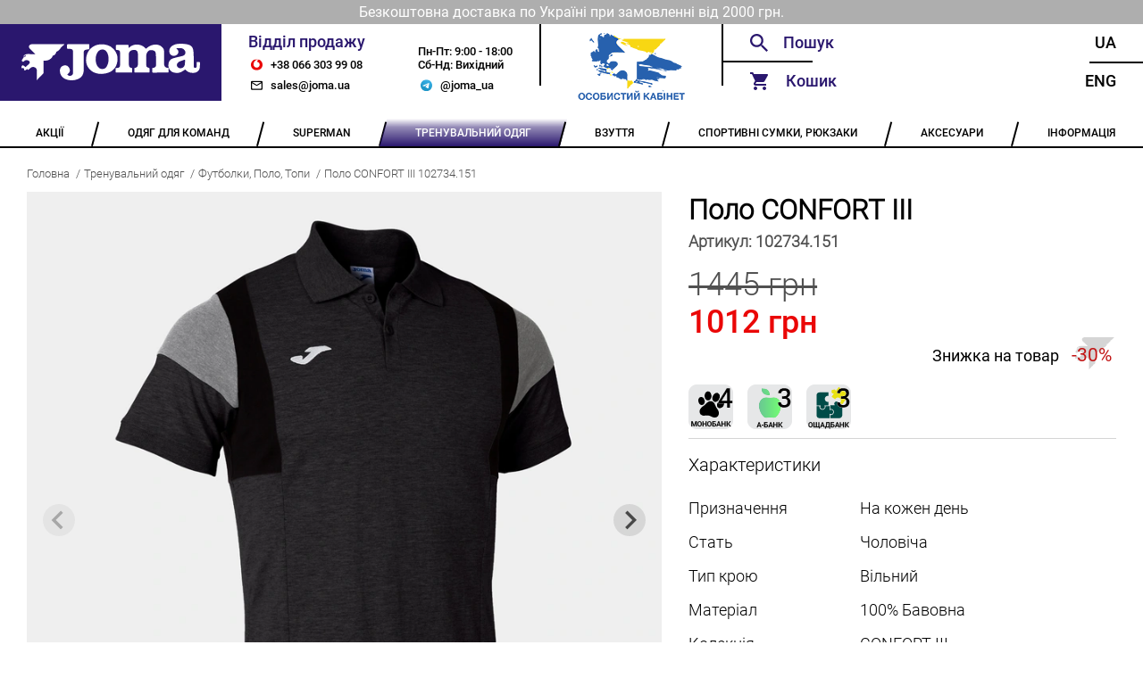

--- FILE ---
content_type: text/html; charset=utf-8
request_url: https://joma.ua/t-shirts-polo/102734-151/
body_size: 8705
content:





<!DOCTYPE html>
<html lang="en">
    <head>
        <meta charset="UTF-8" />
        <meta name="viewport" content="width=device-width, initial-scale=1.0" />
        <meta name="google-site-verification" content="egWBgmdmDExXQ8G4wV30ys8CRiy5tYbyL07pxfdsqcw" />

        
    <title>Поло CONFORT III 102734.151</title>
    <meta name="description" content="Купити бавовняну сорочку поло Joma колекції CONFORT III 102734.151">


        <link rel="alternate" hreflang="uk" href="https://joma.ua/t-shirts-polo/102734-151/" />
        <link rel="alternate" hreflang="en" href="https://joma.ua/en/t-shirts-polo/102734-151/" />

        <link rel="apple-touch-icon" sizes="180x180" href="/static/core/desktop/assets/img/logo_180x180_v2_2.png" />
        <link rel="icon" type="image/png" sizes="64x64" href="/static/core/desktop/assets/img/logo_32x32_v2_2.png" />
        <link rel="shortcut icon" href="/static/core/desktop/assets/img/logo_16x16_v2_2.png" />

        
    <link rel="canonical" href="https://joma.ua/t-shirts-polo/102734-151/" />
    <link rel="stylesheet" href="/static/core/vendored/css/splide-default-4.1.4.min.css">


        <style>
            @font-face {
                font-family: Roboto;
                src: url('/static/core/fonts/roboto-regular.woff2') format('woff2'),
                     url('/static/core/fonts/roboto-regular.woff') format('woff');
                font-weight: normal;
                font-style: normal;
                font-display: swap;
            }

            @font-face {
                font-family: RobotoMedium;
                src: url('/static/core/fonts/roboto-medium.woff2') format('woff2'),
                     url('/static/core/fonts/roboto-medium.woff') format('woff');
                font-weight: normal;
                font-style: normal;
                font-display: swap;
            }

            @font-face {
                font-family: RobotoLight;
                src: url('/static/core/fonts/roboto-light.woff2') format('woff2'),
                     url('/static/core/fonts/roboto-light.woff') format('woff');
                font-weight: normal;
                font-style: normal;
                font-display: swap;
            }
        </style>

        <style type="text/css">
            .slider img {
              max-width: 100%;
              display: block;
              height: auto;
            }

            .custom-arrow {
                font-size: 18px;
            }
            .custom-arrow svg {
                font-size: 18px;
            }
            .custom-pagination{
                position: static;
                padding: 0px;
            }
            .custom-pagination-page.is-active {
                background: #000;
            }
        </style>

        <link rel="stylesheet" href="/static/CACHE/css/output.854277601419.css" type="text/css">

        <!-- Global site tag (gtag.js) - Google Analytics -->
        <script async src="https://www.googletagmanager.com/gtag/js?id=UA-172861485-1"></script>
        <script>
            window.dataLayer = window.dataLayer || [];
            function gtag(){dataLayer.push(arguments);}
            gtag('js', new Date());
            gtag('config', 'UA-172861485-1');
        </script>
    </head>
  <body>
    <div class="wrapper">
        
            <div class="header-info">
                <p class="header-info header-info__text">Безкоштовна доставка по Україні при замовленні від 2000 грн.</p>
            </div>
        
        <!-- ---------HEADER_V2--------- -->
      <header class="header-v2">
        <a href="/" class="header-v2__logo"></a>

        <div class="header-v2__sales">
          <div class="header-v2__sales-column">
            <div class="header-v2__sales-title">Відділ продажу</div>
              <a href="tel:+380663039908" class="header-v2__contact header-v2__contact_phone" title="phone">
                +38 066 303 99 08
              </a>
              <a href="mailto:sales@joma.ua" class="header-v2__contact header-v2__contact_mail" title="email">
                sales@joma.ua
              </a>
          </div>

          <div class="header-v2__sales-column">
            <div class="header-v2__sales-days">
              <div>Пн-Пт: 9:00 - 18:00</div>
              <div>Сб-Нд: Вихідний</div>
            </div>
            <a href="https://t.me/joma_ua" class="header-v2__contact header-v2__contact_mt header-v2__contact_telegram"
               title="telegram">
                @joma_ua
            </a>
          </div>
        </div>

        <div class="header-v2__admin">
            
                    <a href="" id="openLoginModal" class="footer__container-item-inner">
                        <img src="/static/core/desktop/assets/img/account_logo.png" height="80"
                            style="margin-left: auto;margin-right: auto;" alt="Особистий кабінет">
                    </a>
              
        </div>

        <div class="header__functionals">
          <div class="header__functionals-column">
            <div id="searchWidget" class="header__functionals-item header__functionals-item_search">
              <!-- header__functionals-item_search-show header__functionals-item_search-show-empty-->
              <input id="searchInput" type="text" placeholder="Пошук" />
              <i class="header__functionals-item-search-close"></i>
              <!-- SEARCH DROPDOWN -->
              <div id="searchAutocomplete" class="header__search-dropdown">

              </div>
            </div>

            <div id="functionalCart" class="header__functionals-item header__functionals-item_cart">
              Кошик
              <i id="cartSidebarBubble" class="items-in-cart-bubble items-in-cart-bubble_hidden">
                  0
              </i>
              <a class="open-cart" href="/checkout/"></a>
              <div id="sideCartInner" class="header__functionals-item_cart-inner">
                  


<input type="hidden" id="cartLen" value="0">


              </div>
              <div class="header__functionals-item_cart-empty">
                Кошик порожній
              </div>
            </div>

          </div>

          <div class="header__functionals-column">
            <a
              href="/t-shirts-polo/102734-151/"
              class="header__functionals-item header__functionals-item_right"
            >
              Ua
            </a>
            <a
              href="/en/t-shirts-polo/102734-151/"
              class="header__functionals-item header__functionals-item_right"
            >
              Eng
            </a>
          </div>

        </div>
      </header>
      <!-- ---------HEADER--------- -->

      <ul class="navbar">
        
            
                <li class="navbar__item ">
                    <a href="/Sale-P/" class="navbar__item-inner">
                        <span>АКЦІЇ</span>
                    </a>
                    <ul class="navbar__dropdown">
                        
                            
                        
                            
                        
                    </ul>
                </li>
            
        
            
                <li class="navbar__item ">
                    <a href="/teams-collection/" class="navbar__item-inner">
                        <span>ОДЯГ ДЛЯ КОМАНД</span>
                    </a>
                    <ul class="navbar__dropdown">
                        
                            
                                <li class="navbar__dropdown-item">
                                    <a href="/basket-2016-03-05-/" class="navbar__dropdown-item-inner">
                                        БАСКЕТБОЛ
                                    </a>
                                </li>
                            
                        
                            
                                <li class="navbar__dropdown-item">
                                    <a href="/volleyball/" class="navbar__dropdown-item-inner">
                                        ВОЛЕЙБОЛ
                                    </a>
                                </li>
                            
                        
                            
                                <li class="navbar__dropdown-item">
                                    <a href="/goal-keepers/" class="navbar__dropdown-item-inner">
                                        ВОРОТАРСЬКА ФОРМА
                                    </a>
                                </li>
                            
                        
                            
                                <li class="navbar__dropdown-item">
                                    <a href="/handball/" class="navbar__dropdown-item-inner">
                                        ГАНДБОЛ
                                    </a>
                                </li>
                            
                        
                            
                                <li class="navbar__dropdown-item">
                                    <a href="/running/" class="navbar__dropdown-item-inner">
                                        ЛЕГКА АТЛЕТИКА
                                    </a>
                                </li>
                            
                        
                            
                                <li class="navbar__dropdown-item">
                                    <a href="/rugby/" class="navbar__dropdown-item-inner">
                                        РЕГБІ
                                    </a>
                                </li>
                            
                        
                            
                                <li class="navbar__dropdown-item">
                                    <a href="/referee/" class="navbar__dropdown-item-inner">
                                        СУДДІВСЬКА ФОРМА
                                    </a>
                                </li>
                            
                        
                            
                                <li class="navbar__dropdown-item">
                                    <a href="/tennis/" class="navbar__dropdown-item-inner">
                                        ТЕНІС
                                    </a>
                                </li>
                            
                        
                            
                                <li class="navbar__dropdown-item">
                                    <a href="/football/" class="navbar__dropdown-item-inner">
                                        ФУТБОЛ
                                    </a>
                                </li>
                            
                        
                    </ul>
                </li>
            
        
            
                <li class="navbar__item ">
                    <a href="/superman/" class="navbar__item-inner">
                        <span>SUPERMAN</span>
                    </a>
                    <ul class="navbar__dropdown">
                        
                    </ul>
                </li>
            
        
            
                <li class="navbar__item navbar__item_active">
                    <a href="/training-equipment/" class="navbar__item-inner">
                        <span>ТРЕНУВАЛЬНИЙ ОДЯГ</span>
                    </a>
                    <ul class="navbar__dropdown">
                        
                            
                                <li class="navbar__dropdown-item">
                                    <a href="/rainjacket-windbreaker/" class="navbar__dropdown-item-inner">
                                        ВІТРОВКИ, ДОЩОВИКИ
                                    </a>
                                </li>
                            
                        
                            
                                <li class="navbar__dropdown-item">
                                    <a href="/winter-clothes/" class="navbar__dropdown-item-inner">
                                        ЗИМОВИЙ ОДЯГ
                                    </a>
                                </li>
                            
                        
                            
                                <li class="navbar__dropdown-item">
                                    <a href="/swimming/" class="navbar__dropdown-item-inner">
                                        ПЛАВАННЯ
                                    </a>
                                </li>
                            
                        
                            
                                <li class="navbar__dropdown-item">
                                    <a href="/tracksuit/" class="navbar__dropdown-item-inner">
                                        СПОРТИВНІ КОСТЮМИ
                                    </a>
                                </li>
                            
                        
                            
                                <li class="navbar__dropdown-item">
                                    <a href="/sweatshirt/" class="navbar__dropdown-item-inner">
                                        СПОРТИВНІ КОФТИ
                                    </a>
                                </li>
                            
                        
                            
                                <li class="navbar__dropdown-item">
                                    <a href="/brama-2016-03-05-/" class="navbar__dropdown-item-inner">
                                        ТЕРМОБІЛИЗНА
                                    </a>
                                </li>
                            
                        
                            
                                <li class="navbar__dropdown-item">
                                    <a href="/t-shirts-polo/" class="navbar__dropdown-item-inner">
                                        ФУТБОЛКИ, ПОЛО, ТОПИ
                                    </a>
                                </li>
                            
                        
                            
                                <li class="navbar__dropdown-item">
                                    <a href="/pants-shorts-leggings/" class="navbar__dropdown-item-inner">
                                        ШТАНИ, ШОРТИ, ЛЕГІНСИ
                                    </a>
                                </li>
                            
                        
                            
                                <li class="navbar__dropdown-item">
                                    <a href="/set/" class="navbar__dropdown-item-inner">
                                        КОМПЛЕКТИ
                                    </a>
                                </li>
                            
                        
                            
                                <li class="navbar__dropdown-item">
                                    <a href="/collections/" class="navbar__dropdown-item-inner">
                                        КОЛЕКЦІЇ
                                    </a>
                                </li>
                            
                        
                    </ul>
                </li>
            
        
            
                <li class="navbar__item ">
                    <a href="/shoes/" class="navbar__item-inner">
                        <span>ВЗУТТЯ</span>
                    </a>
                    <ul class="navbar__dropdown">
                        
                            
                        
                            
                        
                            
                        
                            
                        
                            
                        
                            
                        
                            
                        
                            
                        
                            
                        
                            
                        
                    </ul>
                </li>
            
        
            
                <li class="navbar__item ">
                    <a href="/bags/" class="navbar__item-inner">
                        <span>СПОРТИВНІ СУМКИ, РЮКЗАКИ</span>
                    </a>
                    <ul class="navbar__dropdown">
                        
                            
                                <li class="navbar__dropdown-item">
                                    <a href="/backpacks/" class="navbar__dropdown-item-inner">
                                        РЮКЗАКИ
                                    </a>
                                </li>
                            
                        
                            
                                <li class="navbar__dropdown-item">
                                    <a href="/bags_1/" class="navbar__dropdown-item-inner">
                                        СПОРТИВНІ СУМКИ
                                    </a>
                                </li>
                            
                        
                    </ul>
                </li>
            
        
            
                <li class="navbar__item ">
                    <a href="/accessories/" class="navbar__item-inner">
                        <span>АКСЕСУАРИ</span>
                    </a>
                    <ul class="navbar__dropdown">
                        
                            
                                <li class="navbar__dropdown-item">
                                    <a href="/a_hats/" class="navbar__dropdown-item-inner">
                                        ГОЛОВНІ УБОРИ
                                    </a>
                                </li>
                            
                        
                            
                                <li class="navbar__dropdown-item">
                                    <a href="/zahist/" class="navbar__dropdown-item-inner">
                                        ЗАХИСТ
                                    </a>
                                </li>
                            
                        
                            
                                <li class="navbar__dropdown-item">
                                    <a href="/training-bibs/" class="navbar__dropdown-item-inner">
                                        МАНІЖКИ
                                    </a>
                                </li>
                            
                        
                            
                                <li class="navbar__dropdown-item">
                                    <a href="/a_balls/" class="navbar__dropdown-item-inner">
                                        М&#x27;ЯЧІ
                                    </a>
                                </li>
                            
                        
                            
                                <li class="navbar__dropdown-item">
                                    <a href="/raketki/" class="navbar__dropdown-item-inner">
                                        РАКЕТКИ
                                    </a>
                                </li>
                            
                        
                            
                                <li class="navbar__dropdown-item">
                                    <a href="/Knee_socks/" class="navbar__dropdown-item-inner">
                                        ГЕТРИ
                                    </a>
                                </li>
                            
                        
                            
                                <li class="navbar__dropdown-item">
                                    <a href="/shkarpetki/" class="navbar__dropdown-item-inner">
                                        ШКАРПЕТКИ
                                    </a>
                                </li>
                            
                        
                            
                                <li class="navbar__dropdown-item">
                                    <a href="/a_other/" class="navbar__dropdown-item-inner">
                                        ІНШЕ
                                    </a>
                                </li>
                            
                        
                            
                                <li class="navbar__dropdown-item">
                                    <a href="/gift/" class="navbar__dropdown-item-inner">
                                        ПОДАРУНКОВІ СЕРТИФІКАТИ
                                    </a>
                                </li>
                            
                        
                    </ul>
                </li>
            
        

        <li class="navbar__item">
          <a href="/info/" class="navbar__item-inner">
            <span>ІНФОРМАЦІЯ</span>
          </a>
            <ul class="navbar__dropdown">
                <li class="navbar__dropdown-item">
                    <a href="/team_kit/" class="navbar__dropdown-item-inner">
                        КОНСТРУКТОР ФОРМИ
                    </a>
                </li>
                <li class="navbar__dropdown-item">
                    <a href="/wear_info/" class="navbar__dropdown-item-inner">
                        ЯК ПІДІБРАТИ РОЗМІР
                    </a>
                </li>
                
                    <li class="navbar__dropdown-item">
                        <a href="/info/contacts/" class="navbar__dropdown-item-inner">
                            КОНТАКТИ
                        </a>
                    </li>
                
                    <li class="navbar__dropdown-item">
                        <a href="/info/returns/" class="navbar__dropdown-item-inner">
                            ГАРАНТІЇ ТА ПОВЕРНЕННЯ
                        </a>
                    </li>
                
                    <li class="navbar__dropdown-item">
                        <a href="/info/Discount/" class="navbar__dropdown-item-inner">
                            ДИСКОНТНА ПРОГРАМА
                        </a>
                    </li>
                
                    <li class="navbar__dropdown-item">
                        <a href="/info/delivery/" class="navbar__dropdown-item-inner">
                            ОПЛАТА / ДОСТАВКА
                        </a>
                    </li>
                
                    <li class="navbar__dropdown-item">
                        <a href="/info/catalog/" class="navbar__dropdown-item-inner">
                            КАТАЛОГИ
                        </a>
                    </li>
                
                    <li class="navbar__dropdown-item">
                        <a href="/info/catalogs_archive/" class="navbar__dropdown-item-inner">
                            АРХІВ КАТАЛОГІВ
                        </a>
                    </li>
                
                    <li class="navbar__dropdown-item">
                        <a href="/info/about/" class="navbar__dropdown-item-inner">
                            ПРО КОМПАНІЮ
                        </a>
                    </li>
                
            </ul>
        </li>
      </ul>
      <!-- ---------NAVBAR--------- -->
      
    <div class="bread-crumbs">
        <a href="/" class='bread-crumbs__item'>Головна</a>
        
            <a href="/training-equipment/" class='bread-crumbs__item'>Тренувальний одяг</a>
        
            <a href="/t-shirts-polo/" class='bread-crumbs__item'>Футболки, Поло, Топи</a>
        
        <a href="#" class='bread-crumbs__item'>Поло CONFORT III 102734.151</a>
    </div>

      <main class="main-content">
        
<div class="product">
    <div class="product__column product__column_left">
        <div class="slider">
            <span class="slider__view slider__view_360"></span>

            <div class="splide" role="group">
                <div class="splide__track">
                    <ul class="splide__list">
                        <li class="splide__slide">
                            <div>
                                <img src="/media/cache/14/01/14016cd83dcf3cfb3808de61d92ed2de.webp"
                                    width="800" height="800"
                                    alt="">
                            </div>
                        </li>
                        
                            <li class="splide__slide">
                                <div>
                                    <img src="/media/cache/ab/72/ab72bbcf5c811c0d9b94135a0504f0ab.webp"
                                         width="800" height="800"
                                         alt="">
                                </div>
                            </li>
                        
                    </ul>
              </div>
            </div>

        </div>

        

        <div class="product__description">
            <p>Сорочка-поло Comfort III зі 100% легкої бавовни. Ребристий комір та манжети забезпечують комфорт. Є бічні розрізи на кромці для максимальної свободи рухів. Ззаду трохи довше. Вишитий логотип.</p>
        </div>

        
    </div>
    <div class="product__column product__column_right">
        <h3 class="product__title">
            Поло CONFORT III
        </h3>
        <h4 class="product__code">
            Артикул: <span class="product__code-number">102734.151</span>
        </h4>
        <div class="product__price">
            
                <div class="product__price-item product__price-item_number
                    
                        
                            product__price-item_sale
                        
                    ">
                    1445 грн
                    
                        
                            <span class="product__sale">1012 грн</span>
                        
                    
                </div>
            
            
                
            
        </div>

        
            
                <span class="product__discount-icon">
                    Знижка на товар
                    <span class="product__discount-percent">
                        -30%
                    </span>
                </span>
            
        

        <div class="product__part-pay">
            <img src="/static/core/desktop/assets/pay/mono.png"
                 alt="Покупка частинами monobank Joma.ua"
                 title="Покупка частинами monobank Joma.ua">



            <img src="/static/core/desktop/assets/pay/abank.png"
                 alt="А-Банк. Плати частями"
                 title="А-Банк. Плати частями">
            <img src="/static/core/desktop/assets/pay/obank.png"
                 alt="ОЩАДБАНК: Виплати частинами"
                 title="ОЩАДБАНК: Виплати частинами">
        </div>

        <div class="product__characteristics">
            <p class='product__characteristics-title'>Характеристики</p>
            
                <div class="product__characteristic">
                    <div class="product__characteristic-name">Призначення</div>
                    <div class="product__characteristic-value">На кожен день</div>
                </div>
            
                <div class="product__characteristic">
                    <div class="product__characteristic-name">Стать</div>
                    <div class="product__characteristic-value">Чоловіча</div>
                </div>
            
                <div class="product__characteristic">
                    <div class="product__characteristic-name">Тип крою</div>
                    <div class="product__characteristic-value">Вільний</div>
                </div>
            
                <div class="product__characteristic">
                    <div class="product__characteristic-name">Матеріал</div>
                    <div class="product__characteristic-value">100% Бавовна</div>
                </div>
            
                <div class="product__characteristic">
                    <div class="product__characteristic-name">Колекція</div>
                    <div class="product__characteristic-value">CONFORT III</div>
                </div>
            

            
            
        </div>

        

        

        

        <div class="product__available">
            <div class="product__available-title">Наявність</div>
            <div class="product__available-status product__available-status_disable">
                <div class="product__available-status-enabled">
                    Є в наявності
                </div>
                <div class="product__available-status-disabled">
                    
                        Очікується поставка
                    
                </div>

            </div>
        </div>
        



        
            <p class="product__colors-title">Інші кольори</p>
            <div class="product__colors">
                
                    <div class="product__color">
                        <a href="/t-shirts-polo/102734-102/">
                           <img src='/media/cache/79/af/79af55d8492fc7e68892952102a85f99.webp'
                                width="179" height="179"
                                alt="">
                        </a>
                        <p class='product__color-name'>
                            <a href="/t-shirts-polo/102734-102/">Поло CONFORT III 102734.102</a>
                        </p>
                    </div>
                
                    <div class="product__color">
                        <a href="/t-shirts-polo/102734-251/">
                           <img src='/media/cache/6e/4d/6e4d06d690a74b8c89f014a3eadbaeb4.webp'
                                width="179" height="179"
                                alt="">
                        </a>
                        <p class='product__color-name'>
                            <a href="/t-shirts-polo/102734-251/">Поло CONFORT III 102734.251</a>
                        </p>
                    </div>
                
                    <div class="product__color">
                        <a href="/t-shirts-polo/102734-332/">
                           <img src='/media/cache/48/ca/48caa9e25945d0ba24c1f3108d1f72e1.webp'
                                width="179" height="179"
                                alt="">
                        </a>
                        <p class='product__color-name'>
                            <a href="/t-shirts-polo/102734-332/">Поло CONFORT III 102734.332</a>
                        </p>
                    </div>
                
                    <div class="product__color">
                        <a href="/t-shirts-polo/102734-482/">
                           <img src='/media/cache/c7/e6/c7e67f074e932e8786ef28419304978f.webp'
                                width="179" height="179"
                                alt="">
                        </a>
                        <p class='product__color-name'>
                            <a href="/t-shirts-polo/102734-482/">Поло CONFORT III 102734.482</a>
                        </p>
                    </div>
                
                    <div class="product__color">
                        <a href="/t-shirts-polo/102734-602/">
                           <img src='/media/cache/14/48/1448ae303efcddac75853f7d8b94eacf.webp'
                                width="179" height="179"
                                alt="">
                        </a>
                        <p class='product__color-name'>
                            <a href="/t-shirts-polo/102734-602/">Поло CONFORT III 102734.602</a>
                        </p>
                    </div>
                
                    <div class="product__color">
                        <a href="/t-shirts-polo/102734-702/">
                           <img src='/media/cache/23/6e/236e76f8f685135c1f65b8ab5f3cebf0.webp'
                                width="179" height="179"
                                alt="">
                        </a>
                        <p class='product__color-name'>
                            <a href="/t-shirts-polo/102734-702/">Поло CONFORT III 102734.702</a>
                        </p>
                    </div>
                
            </div>
        

    </div>
</div>


        
            <!-- LOGIN MODAL -->
            <div id="loginModal" class="modal modal_login">
                <div id="loginModalContent">
                    <form id="loginForm" class="modal__login modal__login_error">
                        <h2 class="modal__header">Вхід</h2>
                        <a href='' class='modal__close'></a>
                        <input type="text" name="email" id="loginFormUsername" class="modal__login-email overflow-dots" placeholder="Email">
                        <div class="modal__login-pwd">
                            <input type="checkbox" id='login_checkbox' class="default_checkbox">
                            <input type="password" name="password" id="loginFormPassword" class="modal__login-pwd-inner overflow-dots" placeholder="Пароль">
                            <label for="login_checkbox" class="modal__login-pwd-show"></label>
                            <span id="loginFormError" class='modal__login-error'></span>
                        </div>
                        <a href='#' id="loginSubmit" class="modal__btn modal__btn_login">Увійти</a>
    

                        <p class="modal__social-text">Або</p>
                        <a href="/oauth/login/google-oauth2/" class="modal__btn modal__btn_social-login">
                           Увійти за допомогою Google
                        </a>

                        <div class="modal__footer">
                            <a href="" id="openPwdRecoveryModal" class="modal__footer-item modal__footer-item_login">
                                Забули пароль?
                            </a>
                            <a class="modal__footer-item modal__footer-item_login modal__footer-item_active">
                                Немає облікового запису?
                            </a>
                            <a href="" id="openRegistrationModal" class="modal__footer-item modal__footer-item_login">
                                Зареєструватися
                            </a>
                        </div>
                    </form>
                </div>
            </div>

            <!-- PWD RECOVERY ERROR MODAL -->
            <div id="pwdRecoveryModal" class="modal">
                <div id="pwdRecoveryModalInner" class="modal__pwd-recovery">
                    <h2 class="modal__header">Відновлення пароля</h2>
                    <a href='' class='modal__close'></a>
                    <h3 class="modal__pwd-recovery-header">
                        Для відновлення пароля вкажіть адресу Вашої електронної пошти
                    </h3>
                    <div class="modal__pwd-recovery-inner">
                        <input id="pwdRecoveryFormEmail" type="email" class="modal__pwd-recovery-email overflow-dots" placeholder="Вкажіть Ваш E-mail">
                        <span class='modal__pwd-recovery-error'>Користувача з вказаним E-mail не існує</span>
                    </div>
                    <a href='' id="pwdRecoveryButton" class="modal__btn modal__btn_pwd-rec">Надіслати</a>
                </div>
            </div>

            <!-- PWD RECOVERY MODAL -->
            <div id="pwdRecoverySuccessModal" class="modal">
                <div class="modal__pwd-recovery-success">
                    <h2 class="modal__header">Відновлення пароля</h2>
                    <a href='' class='modal__close'></a>
                    <h3 class="modal__pwd-recovery-success-title">
                        На вказаний E-mail були відправлені інструкції по відновленню пароля
                    </h3>
                </div>
            </div>

            <!-- REGISTER MODAL -->
            <div id="registrationModal" class="modal">
                <form id="registrationForm" class="modal__register">
                    <h2 class="modal__header">Реєстрація</h2>
                    <a href='' class='modal__close'></a>
                    <input id="registrationFormName" type="text" class="modal__register-name overflow-dots" placeholder="Ім’я" required>
                    <input id="registrationFormEmail" type="text" class="modal__register-email overflow-dots" placeholder="Email" required>
                    <div class="modal__register-pwd">
                        <input type="checkbox" id='register_checkbox' class="default_checkbox">
                        <input id="registrationFormPassword" type="password" class="modal__register-pwd-inner overflow-dots" placeholder="Пароль" required>
                        <label for="register_checkbox" class="modal__register-pwd-show"></label>
                        <span id="registrationFormError" class="modal__register-error"></span>
                    </div>
                    <a href='#' id="registrationSubmit" class="modal__btn modal__register-button">Зареєструватися</a>
                    <div class="modal__footer modal__register-footer">
                        <span class="modal__footer-item modal__footer-item_active">
                            Вже є аккаунт?
                        </span>
                        <a href="" id="registrationLogin" class="modal__footer-item">
                            Увійти
                        </a>
                    </div>
                </form>
            </div>
        

        <!-- FEEDBACK MODAL -->
        <div class="modal">
                <div class="modal__feedback">
                    <h2 class="modal__header">Зворотний зв’язок</h2>
                    <a href='' class='modal__close'></a>
                    <input type="text" class='modal__feedback-email' placeholder='Вкажіть Ваш E-mail'>
                    <div class="modal__feedback-msg">
                        <h3 class="modal__feedback-msg-title">Текст повідомлення</h3>
                        <textarea class='modal__feedback-msg-text'></textarea>
                    </div>
                    <a href='' class="modal__btn modal__feedback-btn">Надіслати</a>
                </div>
            </div>

        <!-- CART MODAL -->
        <div class="cart-modal" id="cartModal">

          <div class="cart-modal-header">Кошик</div>
          <div class="cart-modal__close"></div>
          <div class="cart-container">
            <div id="cartModalInner" class="cart-wraper cart-wraper_scroll">
                




<div class="cart-container__promo">
    <span>
        <input class="cartDiscountCert" type="text" placeholder="Знижка за сертифікатом?"
        value="">

        
            
                <i class="cart-container__promo-decline cart-container__promo-decline_default"></i>
                <i class="cart-container__promo-confirm cart-container__promo-confirm_blue"></i>
            
        
    </span>
    <div class="cart-container__promo-message">
        
            
        
    </div>
</div>

            </div>
          </div>
          <div class="cart-total ">
              <span class="price">Разом: 0 грн</span>
              <span class="discount">Разом: 0 грн</span>
          </div>

          <div class="cart-bottom">
            <a href="" class="cart-bottom__continue">Продовжити покупки</a>
            <a href="/checkout/" class="cart-bottom__checkout">Оформити замовлення</a>
          </div>

        </div>
        <!-- ---------MODALS--------- -->
      </main>
      <!-- ----------MAIN---------- -->
      <footer class="footer">
        <ul class="footer__container">
          <li class="footer__container-item">
            <a href="/team_kit/" class="footer__container-item-inner
                ">
                Конструктор форми
            </a>
          </li>
          <li class="footer__container-item">
            <a href="/wear_info/" class="footer__container-item-inner
                ">
                Як підібрати розмір
            </a>
          </li>
          <li class="footer__container-item footer__container-item_phone"></li>
          <li class="footer__container-item">
            <a href="/info/delivery/" class="footer__container-item-inner">
                Оплата / Доставка
            </a>
          </li>
          <li class="footer__container-item">
              
                    <a href="" id="openLoginModal2" class="footer__container-item-inner">
                        Особистий кабінет
                    </a>
              
          </li>
        </ul>
      </footer>
      <!-- ---------FOOTER--------- -->
    </div>
    <script src="/static/core/vendored/js/jquery-3.6.0.min.js"></script>
    <script>
        let csrf_token = 'sN65QaRjnqUFHjtZfG2mnrZMqGGLqMvkmqCtCmFxRVbmeVZceP1mYlJxMA7ahy6K';
        let cart_put_url = "/cart/add/";
        let cart_remove_url = "/cart/remove/";
        let cart_add_discount= "/cart/add_discount/";
        let cart_remove_discount= "/cart/remove_discount/";
        let set_order_attribute = "/order/set_attribute/";
        let autocomplete_url = '/search/autocomplete/';
        let search_url = '/search/';
        let team_kit_url = '/team_kit/';
        let login_url = '/login/';
        let personal_cabinet_url = '/personal_cabinet/';
        let register_user_url = '/register_user/';
        let restore_password_url = '/restore_password/';
    </script>
	<script src="/static/CACHE/js/output.bb161503bcb4.js"></script>

    
    <script src="/static/core/vendored/js/splide-4.1.4.min.js"></script>
    <script>
        $(document).ready(function () {
            let showArrows = true;
            let splide = new Splide('.splide', {
                arrows: showArrows,
                classes: {
                    arrows: 'splide__arrows',
                    arrow : 'splide__arrow custom-arrow',
                    prev  : 'splide__arrow--prev',
                    next  : 'splide__arrow--next',
                    pagination: 'splide__pagination custom-pagination',
		            page : 'splide__pagination__page custom-pagination-page',
                },
            });
            splide.mount();

            function clearSizeChoice() {
                $('.product__size_active').removeClass('product__size_active');
                $('.product__size_yellow').removeClass('product__size_yellow');
                $('.product__size_red').removeClass('product__size_red');
            }

            $('.product__size').on('click', function (event) {
                event.preventDefault();
                let cart_property_id = $(this).data("cart-property-id");

                clearSizeChoice();
                $(this).addClass('product__size_active');

                $('#addToCart').data("cart-property-id", cart_property_id);
            });

            $('.product__size_es').on('click', function (event) {
                event.preventDefault();
                let cart_property_id = $(this).data("cart-property-id");

                clearSizeChoice();
                $(this).addClass('product__size_yellow');

                $('#addToCart').data("cart-property-id", cart_property_id);
            });

            $('.product__size_preorder').on('click', function (event) {
                event.preventDefault();
                let cart_property_id = $(this).data("cart-property-id");

                clearSizeChoice();
                $(this).addClass('product__size_red');

                $('#addToCart').data("cart-property-id", cart_property_id);
            });

        });
    </script>


  </body>
</html>


--- FILE ---
content_type: application/javascript
request_url: https://joma.ua/static/CACHE/js/output.bb161503bcb4.js
body_size: 2143
content:
$(document).ready(function(){let loginModal=$("#loginModal");let cartModal=$("#cartModal");let pwdRecoveryModal=$("#pwdRecoveryModal");let pwdRecoverySuccessModal=$("#pwdRecoverySuccessModal");let registrationModal=$("#registrationModal");$('#loginSubmit').on('click',function(event){event.preventDefault();$("#loginFormError").text('');$.post(login_url,{csrfmiddlewaretoken:csrf_token,username:$("#loginFormUsername").val(),password:$("#loginFormPassword").val()},function(data){if(data.status===0){$("#loginFormError").text(data.error_message);}else{$("#loginFormError").text('');window.location=personal_cabinet_url;}});});$('#registrationSubmit').on('click',function(event){event.preventDefault();$.ajax({type:"POST",url:register_user_url,data:{csrfmiddlewaretoken:csrf_token,name:$('#registrationFormName').val(),email:$('#registrationFormEmail').val(),password:$('#registrationFormPassword').val(),},success:function(data){if(data.status===1){$("#registrationFormError").text('');window.location=personal_cabinet_url;}
else{$("#registrationFormError").text(data.error_message);}}});});$('#pwdRecoveryButton').on('click',function(event){event.preventDefault();$.ajax({type:"POST",url:restore_password_url,data:{csrfmiddlewaretoken:csrf_token,email:$('#pwdRecoveryFormEmail').val(),},success:function(data){if(data.status===1){$("#pwdRecoveryModalInner").removeClass("modal__pwd-recovery_error");$('#pwdRecoveryFormEmail').val("");pwdRecoveryModal.removeClass('show-modal');pwdRecoverySuccessModal.addClass('show-modal');}
else{$("#pwdRecoveryModalInner").addClass("modal__pwd-recovery_error");}}});});$("#registrationLogin").on('click',function(event){event.preventDefault();registrationModal.removeClass('show-modal');loginModal.addClass('show-modal');});$("#openLoginModal").on('click',function(event){event.preventDefault();loginModal.addClass('show-modal');});$("#openLoginModal2").on('click',function(event){event.preventDefault();loginModal.addClass('show-modal');});$("#functionalCart").on('click',function(event){cartModal.addClass('show-modal');});$("#openPwdRecoveryModal").on('click',function(event){event.preventDefault();loginModal.removeClass('show-modal');pwdRecoveryModal.addClass('show-modal');});$("#openRegistrationModal").on('click',function(event){event.preventDefault();loginModal.removeClass('show-modal');registrationModal.addClass('show-modal');});$("#functionalCart").hover(function(){if($("#cartLen").val()>0){$("#functionalCart").removeClass('header__functionals-item_cart-show-empty').addClass('header__functionals-item_cart-show');}
else{$("#functionalCart").removeClass('header__functionals-item_cart-show').addClass('header__functionals-item_cart-show-empty');}},function(){$("#functionalCart").removeClass('header__functionals-item_cart-show').removeClass('header__functionals-item_cart-show-empty');});$('.modal__close').on('click',function(event){event.preventDefault();loginModal.removeClass('show-modal');pwdRecoveryModal.removeClass('show-modal');pwdRecoverySuccessModal.removeClass('show-modal');registrationModal.removeClass('show-modal');})
$('.cart-modal__close, .cart-bottom__continue').on('click',function(event){event.preventDefault();cartModal.removeClass('show-modal');})});;Cart={init:function(){var self=this;self.containerSideCart=$("#sideCartInner");self.containerModalCart=$("#cartModalInner");self.containerCheckoutCart=$("#cartCheckout");self.cartSidebarBubble=$("#cartSidebarBubble");$('#addToCart').on('click',function(event){event.preventDefault();let product_id=$('#addToCart').data("product-id");let cart_property_id=$('#addToCart').data("cart-property-id");console.log("add");console.log(product_id);console.log(cart_property_id);$.ajax({type:"POST",url:cart_put_url,data:{csrfmiddlewaretoken:csrf_token,product_id:product_id,cart_property_id:cart_property_id},success:function(data){if(data.status===1){self.containerSideCart.html(data.cart_sidebar);self.containerModalCart.html(data.cart_modal);$('.cart-total > .price').text(data.cart_total_text);$('.cart-total > .discount').text(data.cart_total_discount_text);self.connect_data_events();}}});$("#cartModal").addClass('show-modal');});self.connect_data_events();},connect_data_events:function(){var self=this;$(".cartDiscountCert").on('click',function(event){$('.cart-container__promo-decline').addClass("cart-container__promo-buttons-show");$('.cart-container__promo-confirm').addClass("cart-container__promo-buttons-show");});$('.cart-container__promo-decline').on('click',function(event){$.ajax({type:"POST",url:cart_remove_discount,data:{csrfmiddlewaretoken:csrf_token},success:function(data){console.log(data);if(data.status==="COUPON_REMOVED"){$(".cartDiscountCert").val("");$('.cart-container__promo-decline').removeClass("cart-container__promo-buttons-show").removeClass('cart-container__promo-decline_red').addClass('cart-container__promo-decline_default');$('.cart-container__promo-confirm').removeClass("cart-container__promo-buttons-show").removeClass('cart-container__promo-confirm_green').addClass('cart-container__promo-confirm_blue');$('.cart-container__promo-message').text('');$('.checkout-content__total').text(data.response.cart_total_text);$('.cart-container__total-money').removeClass("cart-container__total-money_discount")
$('.cart-container__total-money > .price').text(data.response.cart_total_text);$('.cart-total').removeClass("cart-total_discount")
$('.cart-total > .price').text(data.response.cart_total_text);}}});});$('.cart-container__promo-confirm').on('click',function(event){let cert_number=$(this).parent().find(".cartDiscountCert").val();$(".cartDiscountCert").val(cert_number);$.ajax({type:"POST",url:cart_add_discount,data:{csrfmiddlewaretoken:csrf_token,discount_number:cert_number},success:function(data){console.log(data);if(data.status==="COUPON_ACCEPTED"){$('.cart-container__promo-confirm').removeClass('cart-container__promo-confirm_blue').addClass('cart-container__promo-confirm_green');$('.cart-container__promo-decline').removeClass('cart-container__promo-decline_red').addClass('cart-container__promo-decline_default');$('.cart-container__promo-message').text(data.response.message);$('.checkout-content__total').text(data.response.cart_total_discount_text);$('.cart-container__total-money').addClass("cart-container__total-money_discount");$('.cart-container__total-money > .price').text(data.response.cart_total_text);$('.cart-container__total-money > .discount').text(data.response.cart_total_discount_text);$('.cart-total').addClass("cart-total_discount")
$('.cart-total > .price').text(data.response.cart_total_text);$('.cart-total > .discount').text(data.response.cart_total_discount_text);}
else{$('.cart-container__promo-message').text(data.response.message);$('.cart-container__promo-decline').removeClass('cart-container__promo-decline_default').addClass('cart-container__promo-decline_red');$('.cart-container__promo-confirm').removeClass('cart-container__promo-confirm_green').addClass('cart-container__promo-confirm_blue');$('.cart-container__total-money').removeClass("cart-container__total-money_discount");$('.cart-container__total-money > .price').text(data.response.cart_total_text);$('.cart-total').removeClass("cart-total_discount")
$('.cart-total > .price').text(data.response.cart_total_text);}}});});$('.cart-container__quantity_minus').on('click',function(event){event.preventDefault();let product_id=$(this).data("product-id");let cart_property_id=$(this).data("cart-property-id");$.ajax({type:"POST",url:cart_put_url,data:{csrfmiddlewaretoken:csrf_token,product_id:product_id,cart_property_id:cart_property_id,qty:1},success:function(data){if(data.status===1){self.containerSideCart.html(data.cart_sidebar);self.containerModalCart.html(data.cart_modal);self.containerCheckoutCart.html(data.cart_modal);if(data.discount_cert){$('.checkout-content__total').text(data.cart_total_discount_text);}else{$('.checkout-content__total').text(data.cart_total_text);}
$('.cart-container__total-money > .price').text(data.cart_total_text);$('.cart-container__total-money > .discount').text(data.cart_total_discount_text);$('.cart-total > .price').text(data.cart_total_text);$('.cart-total > .discount').text(data.cart_total_discount_text);self.connect_data_events();}}});});$('.cart-container__quantity_plus').on('click',function(event){event.preventDefault();let product_id=$(this).data("product-id");let cart_property_id=$(this).data("cart-property-id");$.ajax({type:"POST",url:cart_put_url,data:{csrfmiddlewaretoken:csrf_token,product_id:product_id,cart_property_id:cart_property_id,qty:-1},success:function(data){if(data.status===1){self.containerSideCart.html(data.cart_sidebar);self.containerModalCart.html(data.cart_modal);self.containerCheckoutCart.html(data.cart_modal);if(data.discount_cert){$('.checkout-content__total').text(data.cart_total_discount_text);}else{$('.checkout-content__total').text(data.cart_total_text);}
$('.cart-container__total-money > .price').text(data.cart_total_text);$('.cart-container__total-money > .discount').text(data.cart_total_discount_text);$('.cart-total > .price').text(data.cart_total_text);$('.cart-total > .discount').text(data.cart_total_discount_text);self.connect_data_events();}}});});self.cartLen=$("#cartLen");if(self.cartLen.val()>0){self.cartSidebarBubble.removeClass('items-in-cart-bubble_hidden')
self.cartSidebarBubble.text(self.cartLen.val())}
else{self.cartSidebarBubble.addClass('items-in-cart-bubble_hidden')}
$('.cart-remove-product').on('click',function(event){event.preventDefault();let product_id=$(this).data("product-id");let cart_property_id=$(this).data("cart-property-id");$.ajax({type:"POST",url:cart_remove_url,data:{csrfmiddlewaretoken:csrf_token,product_id:product_id,cart_property_id:cart_property_id},success:function(data){if(data.status===1){self.containerSideCart.html(data.cart_sidebar);self.containerModalCart.html(data.cart_modal);self.containerCheckoutCart.html(data.cart_modal);if(data.discount_cert){$('.checkout-content__total').text(data.cart_total_discount_text);}else{$('.checkout-content__total').text(data.cart_total_text);}
$('.cart-container__total-money > .price').text(data.cart_total_text);$('.cart-container__total-money > .discount').text(data.cart_total_discount_text);$('.cart-total > .price').text(data.cart_total_text);$('.cart-total > .discount').text(data.cart_total_discount_text);self.connect_data_events();}}});});}};$(document).ready(function(){Cart.init();});;Autocomplete={init:function(){var self=this;self.widget=$("#searchWidget");self.container=$("#searchAutocomplete");self.search=$("#searchInput");self.search.on('keypress',function(e){if(e.which==13){window.location=search_url+"?q="+self.search.val()}});self.connect_events();},connect_events:function(){var self=this;self.timeout=undefined;self.search.bind("keyup",()=>requestDataSearch());function requestDataSearch(){if(self.search.val()&&(self.search.val().length>=3)){if(self.timeout){clearTimeout(self.timeout);}
self.timeout=setTimeout(function(){$.get(autocomplete_url,{"search":self.search.val()},function(result){self.container.html(result);self.widget.addClass("header__functionals-item_search-show");self.connect_data_events();});},300);}}
$(document).click(function(){self.widget.removeClass("header__functionals-item_search-show");})},connect_data_events:function(){var self=this;self.container.find("div").click(function(event){document.location=$(this).find("a").attr("href");event.preventDefault();});}};$(function(){Autocomplete.init();});;